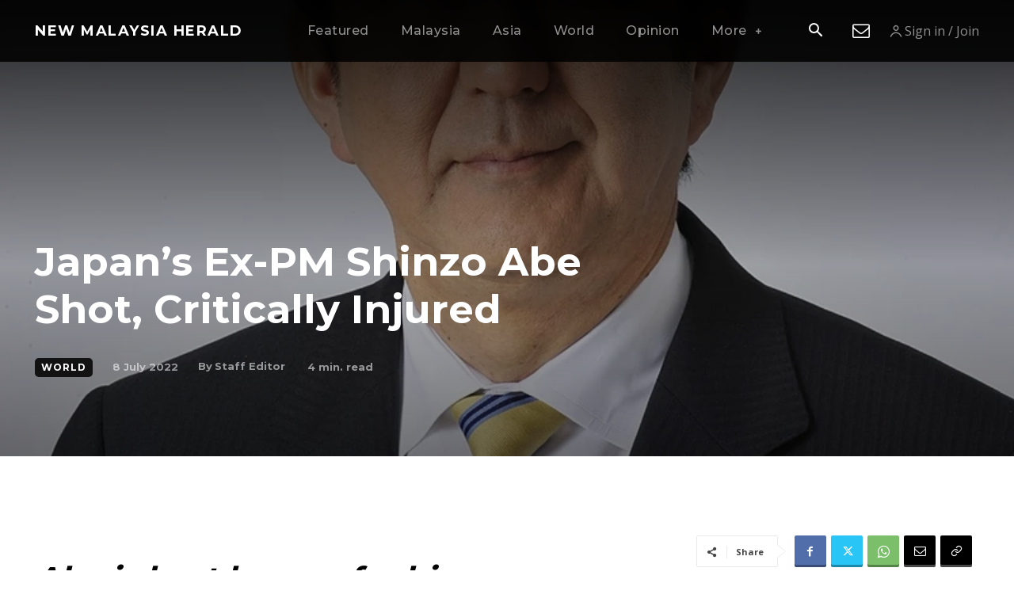

--- FILE ---
content_type: text/html; charset=UTF-8
request_url: https://newmalaysiaherald.com/wp-admin/admin-ajax.php?td_theme_name=Newspaper&v=12.7.3
body_size: -350
content:
{"14027":234}